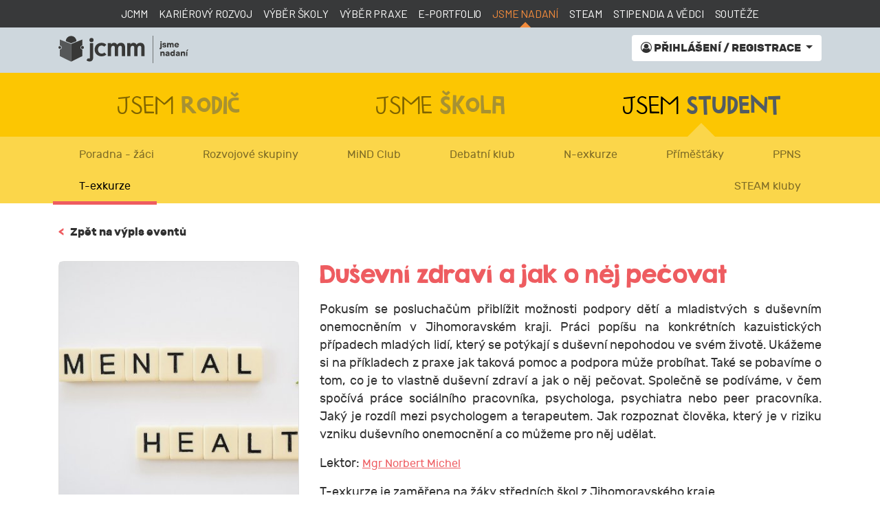

--- FILE ---
content_type: text/html; charset=utf-8
request_url: https://jsmenadani.cz/jsem-student/t-exkurze?s=1&event=2723&do=lostPassword
body_size: 12828
content:
<!doctype html>
<html lang="cs">
	<head>
		<title>T-exkurze | Jsme nadaní</title>
		<meta charset="utf-8">
		<meta name="viewport" content="width=device-width, initial-scale=1, shrink-to-fit=no">

		<link rel="apple-touch-icon" sizes="57x57" href="/apple-icon-57x57.png">
		<link rel="apple-touch-icon" sizes="60x60" href="/apple-icon-60x60.png">
		<link rel="apple-touch-icon" sizes="72x72" href="/apple-icon-72x72.png">
		<link rel="apple-touch-icon" sizes="76x76" href="/apple-icon-76x76.png">
		<link rel="apple-touch-icon" sizes="114x114" href="/apple-icon-114x114.png">
		<link rel="apple-touch-icon" sizes="120x120" href="/apple-icon-120x120.png">
		<link rel="apple-touch-icon" sizes="144x144" href="/apple-icon-144x144.png">
		<link rel="apple-touch-icon" sizes="152x152" href="/apple-icon-152x152.png">
		<link rel="apple-touch-icon" sizes="180x180" href="/apple-icon-180x180.png">
		<link rel="icon" type="image/png" sizes="192x192"  href="/android-icon-192x192.png">
		<link rel="icon" type="image/png" sizes="32x32" href="/favicon-32x32.png">
		<link rel="icon" type="image/png" sizes="96x96" href="/favicon-96x96.png">
		<link rel="icon" type="image/png" sizes="16x16" href="/favicon-16x16.png">
		<meta name="msapplication-TileColor" content="#ffffff">
		<meta name="msapplication-TileImage" content="/ms-icon-144x144.png">
		<meta name="theme-color" content="#ffffff">
		<meta name="description" content="">
		<meta name="author" content="JCMM, z. s. p. o.">
		<meta name="keywords" content="jsme nadaní">
<link rel="stylesheet" type="text/css" href="https://fonts.googleapis.com/css2?family=Barlow:wght&#64;400&amp;display=swap">
<link rel="stylesheet" type="text/css" href="/webtemp/cssloader-43a654705a79.css?1712757363">
		<!-- Google Tag Manager -->
		<script type="text/plain" data-category="analytics">(function(w,d,s,l,i){w[l]=w[l]||[];w[l].push({'gtm.start':new Date().getTime(),event:'gtm.js'});var f=d.getElementsByTagName(s)[0],j=d.createElement(s),dl=l!='dataLayer'?'&l='+l:'';j.async=true;j.src='https://www.googletagmanager.com/gtm.js?id='+i+dl;f.parentNode.insertBefore(j,f);})(window,document,'script','dataLayer','GTM-M9HLFM5T');</script>
		<!-- End Google Tag Manager -->

			</head>
	<body>
		<nav class="umb navbar navbar-expand-lg navbar-dark bg-dark fixed-top">
			<div class="container">
				<div class="collapse navbar-collapse collapse-main">
					<ul class="navbar-nav mx-auto">
						<li class="nav-item">
							<a class="nav-link" href="https://www.jcmm.cz/">JCMM</a>
						</li>
						<li class="nav-item">
							<a class="nav-link" href="https://vzdelavanivsem.cz/">Kariérový rozvoj</a>
						</li>
						<li class="nav-item">
							<a class="nav-link" href="https://www.vyberskoly.cz/">Výběr školy</a>
						</li>
						<li class="nav-item">
							<a class="nav-link" href="https://www.vyberpraxe.cz/">Výběr praxe</a>
						</li>
						<li class="nav-item">
							<a class="nav-link" href="https://www.jcmm.cz/e-portfolio">e-Portfolio</a>
						</li>
						<li class="nav-item active">
							<a class="nav-link" href="https://jsmenadani.cz/">Jsme nadaní</a>
						</li>
						<li class="nav-item">
							<a class="nav-link" href="https://www.jcmm.cz/steam">STEAM</a>
						</li>
						<li class="nav-item">
							<a class="nav-link" href="https://www.jcmm.cz/stipendia-a-vedci">Stipendia a vědci</a>
						</li>
						<li class="nav-item">
							<a class="nav-link" href="https://www.jcmm.cz/souteze">Soutěže</a>
						</li>
					</ul>
				</div>
			</div>
		</nav>
		<div id="main-menu">
			<div class="container">
				<nav class="navbar navbar-expand-lg navbar-dark px-0">
					<a class="navbar-brand" href="/">
						<img src="https://jsmenadani.cz/css/nadani_b.svg" height="40">
					</a>
					<button class="navbar-toggler" type="button" data-toggle="collapse" data-target="#menu" aria-controls="menu" aria-expanded="false" aria-label="Toggle navigation">
						<svg xmlns="http://www.w3.org/2000/svg" viewBox="0 0 30 30" width="30" height="30" focusable="false"><title>Menu</title><path stroke="currentColor" stroke-width="2" stroke-linecap="round" stroke-miterlimit="10" d="M4 7h22M4 15h22M4 23h22"></path></svg>
					</button>
					<div class="collapse navbar-collapse" id="menu">
							<ul class="navbar-nav mr-auto ml-md-auto mr-md-0">
</ul>
<ul class="navbar-nav">
	<li class="nav-item dropdown">
		<div class="dropdown" id="snippet--menuitem">
					<a class="btn btn-white dropdown-toggle" href="#" role="button" id="dropdownMenuLink" data-toggle="dropdown" aria-haspopup="true" aria-expanded="false">
				<i class="fa fa-user-circle-o"></i> přihlášení / registrace
			</a>
			<div class="dropdown-menu dropdown-menu-right" aria-labelledby="dropdownMenuLink">
<div id="snippet--login">						<form class="px-4 py-3 ajax" action="/jsem-student/t-exkurze?event=2723" method="post" id="frm-lostPassword">
							<div class="form-group">
								<input class="form-control" placeholder="e-mail" type="text" name="email" id="frm-lostPassword-email" required data-nette-rules='[{"op":":filled","msg":"Toto pole je povinné."}]'>
							</div>
							<div class="text-center">
								<button class="btn btn-primary" type="submit" name="_submit">odeslat</button>
							</div>
<input type="hidden" name="_do" value="lostPassword-submit"><!--[if IE]><input type=IEbug disabled style="display:none"><![endif]-->
						</form>
						<div class="dropdown-divider"></div>
						<a class="dropdown-item ajax" href="/jsem-student/t-exkurze?s=0&amp;event=2723&amp;do=lostPassword"><i class="fa fa-chevron-left"></i> zpět na přihlášení</a>
</div>			</div>
		</div>
	</li>
</ul>											</div>
				</nav>
			</div>
		</div>
		<div id="category-menu">
			<div class="container">
				<div class="row text-center">
					<div class="col-4"><a href="/jsem-rodic"><span>JSEM</span> <strong>RODIČ</strong></a></div>
					<div class="col-4"><a href="/jsme-skola"><span>JSME</span> <strong>ŠKOLA</strong></a></div>
					<div class="col-4"><a href="/jsem-student" class="active"><span>JSEM</span> <strong>STUDENT</strong></a></div>
				</div>
			</div>
		</div>
		<div id="subcategory-menu">
			<div class="container">
				<div class="text-justify">
					<a href="/jsem-student/poradna">Poradna - žáci</a>
					<a href="/jsem-student/rozvojove-skupiny">Rozvojové skupiny</a>
					<a href="/jsem-student/mind-club">MiND Club</a>
					<a href="/jsem-student/debatni-klub">Debatní klub</a>
					<a href="/jsem-student/n-exkurze">N-exkurze</a>
					<a href="/jsem-student/primestaky">Příměšťáky</a>
					<a href="/jsem-student/ppns">PPNS</a>
					<a href="/jsem-student/t-exkurze" class="active">T-exkurze</a>
					<a href="/jsem-student/steam-kluby">STEAM kluby</a>
				</div>
			</div>
		</div>

				<main class="container">
<a class="back" href="/jsem-student/t-exkurze"><span>&lt;</span> &nbsp; Zpět na výpis eventů</a>
<div class="row">
	<div class="col-lg-4 order-1 order-lg-0 pb-5">
		<div class="card event-detail">
			<img src="https://www.jcmm.cz/images/project/events/2723/i/mental-health-4232031-1280.jpg" class="card-img-top">
			<div class="ico ico-date">22.11.2023 8:30 - 12:30
					<br><a href="/jsem-student/t-exkurze?event=2723&amp;do=ics">přidat do kalendáře</a>
			</div>
			<div class="ico ico-place font-weight-bold">JCMM, Česká 11, Brno 602 00</div>
			<div class="ico ico-price">zdarma</div>
			<div class="ico ico-mail"><a href="mailto:adriana.pavlu@jcmm.cz">adriana.pavlu@jcmm.cz</a></div>
			<div class="ico ico-phone">+420 602 602 054</div>
		</div>
	</div>
	<div class="col-lg-8 event-content order-0 order-lg-1">
			<h1 class="event-title">Duševní zdraví a jak o něj pečovat</h1>
		<p style="text-align: justify;">Pokusím se posluchačům přiblížit možnosti podpory dětí a mladistvých s duševním onemocněním v Jihomoravském kraji. Práci popíšu na konkrétních kazuistických případech mladých lidí, který se potýkají s duševní nepohodou ve svém životě. Ukážeme si na příkladech z praxe jak taková pomoc a podpora může probíhat. Také se pobavíme o tom, co je to vlastně duševní zdraví a jak o něj pečovat. Společně se podíváme, v čem spočívá práce sociálního pracovníka, psychologa, psychiatra nebo peer pracovníka. Jaký je rozdíl mezi psychologem a terapeutem. Jak rozpoznat člověka, který je v riziku vzniku duševního onemocnění a co můžeme pro něj udělat.&nbsp;</p>
<p>Lektor:&nbsp;<a href="https://docs.google.com/document/d/1NooKbcd1FWYQ_e3zrRft7m61OT5oBUGa/edit?usp=sharing&amp;ouid=103845049330745537222&amp;rtpof=true&amp;sd=true" style="font-size: 1rem;" target="_blank">Mgr Norbert Michel</a></p>
<p>T-exkurze je zaměřena na žáky středních škol z Jihomoravského kraje.</p>
<p>&nbsp;</p>
<p>&nbsp;</p>
<p>&nbsp;</p>
<p>&nbsp;</p>

	</div>
</div>
</main>
<div class="modal fade" id="registerModal" tabindex="-1" role="dialog" aria-labelledby="registerModalLabel" aria-hidden="true">
	<div class="modal-dialog modal-dialog-centered" role="document">
		<div class="modal-content">
			<div class="modal-header">
				<h5 class="modal-title" id="registerModalLabel">Přihlášení na aktivitu</h5>
				<button type="button" class="close" data-dismiss="modal" aria-label="Close">
					<span aria-hidden="true">&times;</span>
				</button>
			</div>
			<div class="modal-body">
				<div class="text-center">
					<h5 class="mb-5">Opravdu se chete přihlásit?</h5>
					<a class="btn btn-lg btn-success mr-5 no-underline ajax" href="/jsem-student/t-exkurze?event=2723&amp;do=register">Ano</a>
					<button type="button" class="btn btn-lg btn-secondary" data-dismiss="modal">Ne</button>
				</div>
			</div>
		</div>
	</div>
</div>
<main>		</main>
				<footer>
			<div class="container">
				<div class="row">
					<div class="col-12 text-center">
						<a href="https://www.youtube.com/playlist?list=PL58RfdfZ4fJiZ3JL9ASWxobg1idxnKxlD" target="_blank" class="fa-stack mx-4">
							<i class="fa fa-youtube-play fa-2x fa-fw"></i>
						</a>
						<a href="https://www.facebook.com/sancepronadanedeti" target="_blank" class="fa-stack mx-4">
							<i class="fa fa-facebook-official fa-2x fa-fw"></i>
						</a>
						<a href="https://www.instagram.com/jcmm_brno/" target="_blank" class="fa-stack mx-4">
							<i class="fa fa-instagram fa-2x fa-fw"></i>
						</a>
						<a href="https://www.linkedin.com/company/jcmm-karierove-poradenstvi/" target="_blank" class="fa-stack mx-4">
							<i class="fa fa-linkedin fa-2x fa-fw"></i>
						</a>
					</div>
					<div class="col-md-4 text-left">
						<h4 class="mt-3">Jsme nadaní</h4>
						<a href="/kontakty">Kontakty</a><br>
						<a href="/o-projektu-sekce-dotaci">O projektu</a><br>
						<a href="/pro-media">Pro média</a><br>
						<a href="/v-mediich">Jsme nadaní v médiích</a><br>
						<a href="/dokumenty-a-formulare">Dokumenty a formuláře</a><br>
					</div>
					<div class="col-md-4 text-left">
						<h4 class="mt-3">O JCMM</h4>
						<a href="https://www.jcmm.cz/kdo-jsme">Kdo jsme</a><br>
						<a href="https://www.jcmm.cz/zakladajici-clenove-a-partneri">Zakládající členové a partneři</a><br>
						<a href="https://www.jcmm.cz/gdpr">GDPR a cookies</a><br>
						<a href="#" data-cc="show-preferencesModal">Nastavení cookies</a><br>
						<a href="https://www.jcmm.cz/">jcmm.cz</a>
					</div>
					<div class="col-md-4 text-left">
						<h4 class="mt-3">Naše služby</h4>
						<a href="https://vzdelavanivsem.cz/">Kariérový rozvoj</a><br>
						<a href="https://www.vyberskoly.cz/">Výběr školy</a><br>
						<a href="https://www.vyberpraxe.cz/">Výběr praxe</a><br>
						<a href="https://www.jcmm.cz/e-portfolio">e-Portfolio</a><br>
						<a href="https://jsmenadani.cz/">Jsme nadaní</a><br>
						<a href="https://www.jcmm.cz/steam">STEAM</a><br>
						<a href="https://www.jcmm.cz/stipendia-a-vedci">Stipendia a vědci</a><br>
						<a href="https://www.jcmm.cz/souteze">Soutěže</a>
					</div>
				</div>
			</div>
		</footer>
		<a href="#top" id="back"><i class="fa fa-angle-up"></i></a>

<script type="text/javascript" src="/webtemp/jsloader-e4ef5caebde8.js?1729246005"></script>
		<link rel="stylesheet" href="/css/cookieconsent.css">

		<div id="snippet--flashes"></div>		<div id="modalPage" class="modal" data-modal="item">
			<div class="modal-dialog modal-lg">
				<div class="modal-content">
					<div class="modal-header">
						<h5 class="modal-title" data-item="title"></h5>
						<button type="button" class="close" data-dismiss="modal">&times;</button>
					</div>
					<div class="modal-body" data-item="body">
					</div>
					<div class="modal-footer">
						<button type="button" class="btn btn-link" data-dismiss="modal">Zavřít</button>
					</div>
				</div>
			</div>
		</div>
	</body>
</html>

--- FILE ---
content_type: image/svg+xml
request_url: https://jsmenadani.cz/css/nadani_b.svg
body_size: 7217
content:
<svg width="302" height="64" xmlns="http://www.w3.org/2000/svg">

 <title>jcmm_jsme_nadani_DARK</title>
 <g>
  <title>Layer 1</title>
  <path id="svg_1" fill-rule="evenodd" fill="#383837" d="m41.87003,12.685a12.4629,12.4629 0 0 0 -24.92,0l12.46,4.99l12.46,-4.99z" class="a"/>
  <path id="svg_2" fill="#383837" d="m3.08003,24.2636a3.1149,3.1149 0 1 1 -3.08,3.11a3.0945,3.0945 0 0 1 3.08,-3.11z" class="b"/>
  <path id="svg_3" opacity="0.8" fill="#383837" d="m3.31973,8.9052l0,13.9185a4.5639,4.5639 0 0 1 0,9.1089l0,15.5722l26.09,12.8907l0,-41.0406l-26.09,-10.4497z" class="c"/>
  <path id="svg_4" fill="#383837" d="m55.74013,24.2636a3.115,3.115 0 1 0 3.08,3.11a3.0943,3.0943 0 0 0 -3.08,-3.11z" class="b"/>
  <path id="svg_5" fill="#383837" d="m55.74013,24.2636a3.1149,3.1149 0 1 1 -3.08,3.11a3.0942,3.0942 0 0 1 3.08,-3.11z" class="b"/>
  <path id="svg_6" fill="#383837" d="m51.22993,27.3735a4.5493,4.5493 0 0 1 4.27,-4.55l0,-13.9183l-26.09,10.45l0,41.0406l26.09,-12.8907l0,-15.5725a4.55,4.55 0 0 1 -4.27,-4.5591z" class="b"/>
  <path id="svg_7" fill-rule="evenodd" fill="#383837" d="m64.93013,57.0478l3.73,-4.6992a3.48,3.48 0 0 0 2.21,1c1.3,0 2.06,-0.7012 2.06,-2.3906l0,-33.7623l7.62,0l0,33.522c0,5.95 -3.04,9.27 -8.38,9.27a9.0119,9.0119 0 0 1 -7.24,-2.9399z" class="a"/>
  <path id="svg_8" fill-rule="evenodd" fill="#383837" d="m114.52333,17.1957l7.6192,0l0,3.01a7.5641,7.5641 0 0 1 7.0214,-3.71a7.2361,7.2361 0 0 1 7.0918,4.48c2.209,-3.09 4.961,-4.48 9.15,-4.48c6.02,0 9.3809,4.33 9.3809,10.96l0,19.95l-7.6191,0l0,-19.18c0,-3.01 -0.6915,-4.78 -3.8917,-4.78c-3.43,0 -4.8115,3.01 -4.8115,6.9371l0,17.0224l-7.6187,0l0,-19.18c0,-3.01 -0.6914,-4.78 -3.8916,-4.78c-3.4307,0 -4.8115,3.01 -4.8115,6.9371l0,17.0224l-7.6192,0l0,-30.209z" class="a"/>
  <path id="svg_9" fill-rule="evenodd" fill="#383837" d="m159.63563,17.1957l7.62,0l0,3.01a7.5515,7.5515 0 0 1 7.0215,-3.71a7.2339,7.2339 0 0 1 7.0908,4.48c2.21,-3.09 4.961,-4.48 9.1514,-4.48c6.0195,0 9.3809,4.33 9.3809,10.96l0,19.95l-7.62,0l0,-19.18c0,-3.01 -0.69,-4.78 -3.8916,-4.78c-3.43,0 -4.8106,3.01 -4.8106,6.9371l0,17.0224l-7.62,0l0,-19.18c0,-3.01 -0.69,-4.78 -3.8916,-4.78c-3.43,0 -4.8106,3.01 -4.8106,6.9371l0,17.0224l-7.62,0l-0.0002,-30.209z" class="a"/>
  <path id="svg_10" fill="#383837" d="m71.93933,10.0956a4.8661,4.8661 0 0 1 4.8008,-4.86a4.8653,4.8653 0 0 1 0,9.73a4.8685,4.8685 0 0 1 -4.8008,-4.87z" class="b"/>
  <path id="svg_11" fill="#383837" d="m106.16103,25.6196c-1.1787,-1.6758 -3.7217,-2.7207 -6.1421,-2.7207c-5.459,0 -8.19,4.7055 -8.19,9.3481c0,4.6533 2.7915,9.3613 8.44,9.3613c2.2935,0 4.8365,-0.7353 6.2632,-2.4736l4.6582,4.7168c-2.4853,2.669 -6.58,4.1582 -10.9844,4.1582c-8.813,0 -16.1342,-5.832 -16.1342,-15.7627c0,-9.67 7.1992,-15.7514 15.9472,-15.7514c4.3433,0 8.8745,1.7382 11.23,4.6542l-5.0879,4.4698z" class="b"/>
  <path id="svg_12" fill="#383837" d="m234.40343,28.3759l1.5068,0a0.6273,0.6273 0 0 0 0.7041,-0.7031l0,-10.7519l3.0137,0l0,11.4551c0,1.8281 -0.9844,2.8125 -2.9131,2.8125l-2.3115,0l0,-2.8126zm2.2109,-15.5545l3.0137,0l0,2.6133l-3.0137,0l0,-2.6133z" class="b"/>
  <path id="svg_13" fill="#383837" d="m244.25003,23.9541a1.1125,1.1125 0 0 0 0.2217,0.6035a1.6718,1.6718 0 0 0 1.4863,0.6025c1.126,0 1.6084,-0.5029 1.6084,-1.0049c0,-0.623 -0.3018,-0.8633 -1.2061,-1.0039l-1.5068,-0.2012c-2.4316,-0.3223 -3.417,-1.3066 -3.417,-3.0146s1.5078,-3.2158 4.4219,-3.2158a4.47,4.47 0 0 1 3.8779,1.6074a3.4575,3.4575 0 0 1 0.6436,1.6084l-2.9141,0a1.1789,1.1789 0 0 0 -0.2812,-0.4424a1.7921,1.7921 0 0 0 -1.3262,-0.4619c-1.0254,0 -1.5078,0.4014 -1.5078,0.9043c0,0.4014 0.3018,0.6631 1.2061,0.8037l1.5068,0.2012c2.3311,0.3008 3.416,1.3867 3.416,3.2148c0,1.709 -1.5068,3.2158 -4.5215,3.2158c-2.3311,0 -3.4355,-0.8447 -4.0391,-1.708a3.3539,3.3539 0 0 1 -0.583,-1.709l2.9141,0.0001z" class="b"/>
  <path id="svg_14" fill="#383837" d="m252.28913,16.9209l2.6123,0l0.2012,0.9043l0.1006,0a3.3984,3.3984 0 0 1 0.6426,-0.543a2.9412,2.9412 0 0 1 1.7686,-0.5625a3.4513,3.4513 0 0 1 2.15,0.7031a3.68,3.68 0 0 1 0.6631,0.7041l0.1006,0a3.3563,3.3563 0 0 1 0.7031,-0.7041a3.6958,3.6958 0 0 1 2.2109,-0.7031a3.9523,3.9523 0 0 1 3.918,4.2207l0,6.2295l-3.0135,0l0,-5.8272c0,-1.126 -0.6035,-1.709 -1.5078,-1.709c-0.8838,0 -1.5068,0.583 -1.5068,1.709l0,5.8271l-3.0146,0l0,-5.8271c0,-1.126 -0.6025,-1.709 -1.5068,-1.709s-1.5078,0.583 -1.5078,1.709l0,5.8271l-3.0137,0l0,-10.2489z" class="b"/>
  <path id="svg_15" fill="#383837" d="m279.41903,24.0556a5.276,5.276 0 0 1 -1.0244,1.668a5.34,5.34 0 1 1 -3.8994,-9.0039a5.046,5.046 0 0 1 5.2256,5.125a4.935,4.935 0 0 1 -0.0605,0.7637l-0.04,0.24l-7.4357,0a2.2354,2.2354 0 0 0 2.3105,2.1113a2.5158,2.5158 0 0 0 1.4473,-0.4434a2.0283,2.0283 0 0 0 0.4619,-0.4609l3.0147,0.0002zm-2.6124,-3.0156a2.3338,2.3338 0 0 0 -4.6221,0l4.6221,0z" class="b"/>
  <path id="svg_16" fill="#383837" d="m236.61433,37.0185l2.6123,0l0.2012,0.9043l0.1006,0a3.1068,3.1068 0 0 1 0.6826,-0.543a3.8677,3.8677 0 0 1 2.13,-0.5625a3.9834,3.9834 0 0 1 4.12,4.2207l0,6.2285l-3.0144,0l0,-5.627a1.9092,1.9092 0 0 0 -3.8184,0l0,5.627l-3.0137,0l-0.0002,-10.248z" class="b"/>
  <path id="svg_17" fill="#383837" d="m255.00203,46.3623l-0.1006,0a2.656,2.656 0 0 1 -0.6836,0.5625a3.9138,3.9138 0 0 1 -2.13,0.543c-2.4111,0 -3.8184,-1.4062 -3.8184,-3.2148c0,-1.9092 1.4072,-3.3164 4.2207,-3.3164l2.3105,0l0,-0.2012a1.4431,1.4431 0 0 0 -1.6074,-1.5068a1.7911,1.7911 0 0 0 -1.2861,0.4619a1.29,1.29 0 0 0 -0.3213,0.4434l-2.9141,0c0.2207,-1.83 1.708,-3.3164 4.5215,-3.3164c2.9941,0 4.6221,1.6074 4.6221,3.8984l0,6.5508l-2.6123,0l-0.201,-0.9044zm-0.2012,-3.416l-1.9092,0c-1.125,0 -1.6074,0.4824 -1.6074,1.1055s0.502,1.1055 1.4063,1.1055a1.9276,1.9276 0 0 0 2.11,-2.01l0.0003,-0.201z" class="b"/>
  <path id="svg_18" fill="#383837" d="m267.46203,46.2627l-0.1006,0a3.2184,3.2184 0 0 1 -0.6631,0.6025a3.7579,3.7579 0 0 1 -2.15,0.6025a5.3416,5.3416 0 0 1 0,-10.65a3.9771,3.9771 0 0 1 1.9893,0.502a3.1006,3.1006 0 0 1 0.623,0.5029l0.1006,0l0,-4.6221l3.0146,0l0,14.0664l-2.6133,0l-0.2005,-1.0042zm-0.2012,-4.12a2.3191,2.3191 0 1 0 -2.3115,2.5127a2.3167,2.3167 0 0 0 2.3115,-2.5129l0,0.0002z" class="b"/>
  <path id="svg_19" fill="#383837" d="m279.01763,46.3623l-0.101,0a2.656,2.656 0 0 1 -0.6836,0.5625a3.9138,3.9138 0 0 1 -2.13,0.543c-2.4111,0 -3.8184,-1.4062 -3.8184,-3.2148c0,-1.9092 1.4072,-3.3164 4.2207,-3.3164l2.3113,0l0,-0.2012a1.4431,1.4431 0 0 0 -1.6074,-1.5068a1.7911,1.7911 0 0 0 -1.2861,0.4619a1.29,1.29 0 0 0 -0.3213,0.4434l-2.9141,0c0.2207,-1.83 1.708,-3.3164 4.5215,-3.3164c2.9941,0 4.6221,1.6074 4.6221,3.8984l0,6.5508l-2.6123,0l-0.2014,-0.9044zm-0.201,-3.416l-1.9092,0c-1.125,0 -1.6074,0.4824 -1.6074,1.1055s0.502,1.1055 1.4063,1.1055a1.9276,1.9276 0 0 0 2.11,-2.01l0.0003,-0.201z" class="b"/>
  <path id="svg_20" fill="#383837" d="m284.14263,37.0185l2.6123,0l0.2012,0.9043l0.1006,0a3.1068,3.1068 0 0 1 0.6826,-0.543a3.8677,3.8677 0 0 1 2.13,-0.5625a3.9834,3.9834 0 0 1 4.12,4.2207l0,6.2285l-3.0147,0l0,-5.627a1.9092,1.9092 0 0 0 -3.8184,0l0,5.627l-3.0136,0l0,-10.248z" class="b"/>
  <path id="svg_21" fill="#383837" d="m296.30183,37.0185l3.0137,0l0,10.248l-3.0137,0l0,-10.248zm2.21,-4.4219l3.0148,0l-2.4111,2.9141l-2.5129,0l1.9092,-2.9141z" class="b"/>
  <rect id="svg_22" fill="#383837" height="63.9004" width="1" y="0" x="218.91073" class="b"/>
 </g>
</svg>